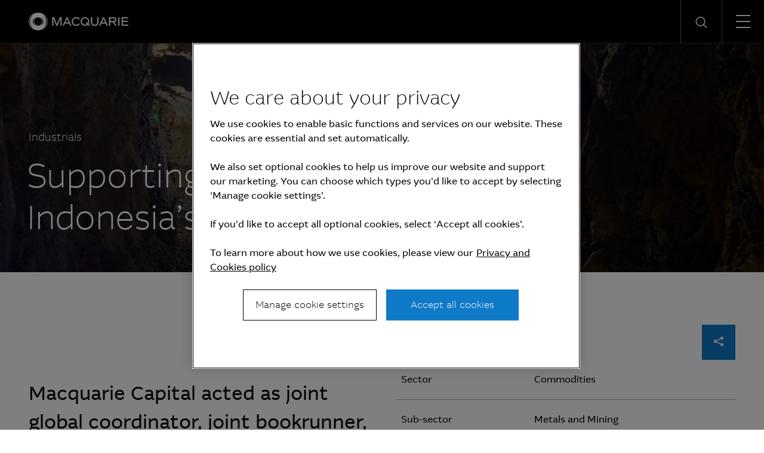

--- FILE ---
content_type: text/html; charset=UTF-8
request_url: https://www.macquarie.com/au/en/insights/supporting-the-growth-of-indonesias-ev-value-chain.html
body_size: 13319
content:

<!DOCTYPE HTML>
<html lang="en">
    <head>
    <meta charset="UTF-8"/>
    <title>Supporting Indonesia’s role in the global EV value chain | Macquarie Group</title>
    <meta name="keywords" content="Commodities,Article,Case study,Asia,MACCAP"/>
    <meta name="description" content="Macquarie Capital acted as joint global coordinator, joint bookrunner, domestic underwriter, and international selling agent on PT Merdeka Battery Materials Tbk&#39;s IDR9,182 billion (~US$616 million) initial public offering on the Indonesian Stock Exchange."/>
    <meta name="template" content="macq-case-study"/>
    <meta name="viewport" content="width=device-width, initial-scale=1"/>
    <meta name="google-site-verification" content="MLXwaMq143Um2RPVU165YgmQ-09-KZOCi7n9n6FuNZs"/>
    
<meta property="og:title" content="Supporting Indonesia’s role in the global EV value chain | Macquarie Group"/>
<meta property="og:description" content="Macquarie Capital acted as joint global coordinator, joint bookrunner, domestic underwriter, and international selling agent on PT Merdeka Battery Materials Tbk&#39;s IDR9,182 billion (~US$616 million) initial public offering on the Indonesian Stock Exchange."/>
<meta property="og:url" content="https://www.macquarie.com/au/en/insights/supporting-the-growth-of-indonesias-ev-value-chain.html"/>
<meta property="og:image" content="https://www.macquarie.com/au/en/insights/supporting-the-growth-of-indonesias-ev-value-chain.thumb.800.480.png?ck=1695556682"/>
<meta property="og:type" content="website"/>
<meta property="og:site_name" content="Macquarie"/>

<meta names="twitter:card" content="summary_large_image"/>

    <!-- Structured Data  -->
    

    
        <script defer="defer" type="text/javascript" src="/.rum/@adobe/helix-rum-js@%5E2/dist/rum-standalone.js"></script>
<script type="application/ld+json">
            {"@context":"http://schema.org/","@type":"article","headline":"Supporting the growth of Indonesia’s EV value chain","datePublished":"22 May 2023","author":"Macquarie Group","image":"https://www.macquarie.com/assets/macq/impact/case-studies/supporting-the-growth-of-indonesia%E2%80%99s-ev-value-chain-/hero_merdeka-battery-materials-case-study-1920x1280.jpg","publisher":{"@type":"organization","name":"Macquarie Group","logo":{"@type":"ImageObject","url":"https://www.macquarie.com/assets/macq/site-wide-assets/common-icons/macquarie-logo.svg"}}}
        </script>
    


    <meta name="viewport" content="width=device-width, initial-scale=1, shrink-to-fit=no"/>



    

    
    
    <link rel="canonical" href="https://www.macquarie.com/au/en/insights/supporting-the-growth-of-indonesias-ev-value-chain.html"/>

    <link rel="alternate" href="https://www.macquarie.com/is/en/insights/supporting-the-growth-of-indonesias-ev-value-chain.html" hreflang="en-is"/>
<link rel="alternate" href="https://www.macquarie.com/se/en/insights/supporting-the-growth-of-indonesias-ev-value-chain.html" hreflang="en-se"/>
<link rel="alternate" href="https://www.macquarie.com/no/en/insights/supporting-the-growth-of-indonesias-ev-value-chain.html" hreflang="en-no"/>
<link rel="alternate" href="https://www.macquarie.com/fi/en/insights/supporting-the-growth-of-indonesias-ev-value-chain.html" hreflang="en-fi"/>
<link rel="alternate" href="https://www.macquarie.com/au/en/insights/supporting-the-growth-of-indonesias-ev-value-chain.html" hreflang="en-au"/>
<link rel="alternate" href="https://www.macquarie.com/at/en/insights/supporting-the-growth-of-indonesias-ev-value-chain.html" hreflang="en-at"/>
<link rel="alternate" href="https://www.macquarie.com/be/en/insights/supporting-the-growth-of-indonesias-ev-value-chain.html" hreflang="en-be"/>
<link rel="alternate" href="https://www.macquarie.com/br/en/insights/supporting-the-growth-of-indonesias-ev-value-chain.html" hreflang="en-br"/>
<link rel="alternate" href="https://www.macquarie.com/cl/en/insights/supporting-the-growth-of-indonesias-ev-value-chain.html" hreflang="en-cl"/>
<link rel="alternate" href="https://www.macquarie.com/cn/en/insights/supporting-the-growth-of-indonesias-ev-value-chain.html" hreflang="en-cn"/>
<link rel="alternate" href="https://www.macquarie.com/cn/zh-cn/insights/supporting-the-growth-of-indonesias-ev-value-chain.html" hreflang="zh-Hans-cn"/>
<link rel="alternate" href="https://www.macquarie.com/cz/en/insights/supporting-the-growth-of-indonesias-ev-value-chain.html" hreflang="en-cz"/>
<link rel="alternate" href="https://www.macquarie.com/dk/en/insights/supporting-the-growth-of-indonesias-ev-value-chain.html" hreflang="en-dk"/>
<link rel="alternate" href="https://www.macquarie.com/fr/en/insights/supporting-the-growth-of-indonesias-ev-value-chain.html" hreflang="en-fr"/>
<link rel="alternate" href="https://www.macquarie.com/de/en/insights/supporting-the-growth-of-indonesias-ev-value-chain.html" hreflang="en-de"/>
<link rel="alternate" href="https://www.macquarie.com/hk/en/insights/supporting-the-growth-of-indonesias-ev-value-chain.html" hreflang="en-hk"/>
<link rel="alternate" href="https://www.macquarie.com/in/en/insights/supporting-the-growth-of-indonesias-ev-value-chain.html" hreflang="en-in"/>
<link rel="alternate" href="https://www.macquarie.com/id/en/insights/supporting-the-growth-of-indonesias-ev-value-chain.html" hreflang="en-id"/>
<link rel="alternate" href="https://www.macquarie.com/ie/en/insights/supporting-the-growth-of-indonesias-ev-value-chain.html" hreflang="en-ie"/>
<link rel="alternate" href="https://www.macquarie.com/it/en/insights/supporting-the-growth-of-indonesias-ev-value-chain.html" hreflang="en-it"/>
<link rel="alternate" href="https://www.macquarie.com/jp/en/insights/supporting-the-growth-of-indonesias-ev-value-chain.html" hreflang="en-jp"/>
<link rel="alternate" href="https://www.macquarie.com/lu/en/insights/supporting-the-growth-of-indonesias-ev-value-chain.html" hreflang="en-lu"/>
<link rel="alternate" href="https://www.macquarie.com/my/en/insights/supporting-the-growth-of-indonesias-ev-value-chain.html" hreflang="en-my"/>
<link rel="alternate" href="https://www.macquarie.com/mx/en/insights/supporting-the-growth-of-indonesias-ev-value-chain.html" hreflang="en-mx"/>
<link rel="alternate" href="https://www.macquarie.com/nl/en/insights/supporting-the-growth-of-indonesias-ev-value-chain.html" hreflang="en-nl"/>
<link rel="alternate" href="https://www.macquarie.com/nz/en/insights/supporting-the-growth-of-indonesias-ev-value-chain.html" hreflang="en-nz"/>
<link rel="alternate" href="https://www.macquarie.com/ph/en/insights/supporting-the-growth-of-indonesias-ev-value-chain.html" hreflang="en-ph"/>
<link rel="alternate" href="https://www.macquarie.com/pl/en/insights/supporting-the-growth-of-indonesias-ev-value-chain.html" hreflang="en-pl"/>
<link rel="alternate" href="https://www.macquarie.com/sg/en/insights/supporting-the-growth-of-indonesias-ev-value-chain.html" hreflang="en-sg"/>
<link rel="alternate" href="https://www.macquarie.com/za/en/insights/supporting-the-growth-of-indonesias-ev-value-chain.html" hreflang="en-za"/>
<link rel="alternate" href="https://www.macquarie.com/kr/en/insights/supporting-the-growth-of-indonesias-ev-value-chain.html" hreflang="en-kr"/>
<link rel="alternate" href="https://www.macquarie.com/es/en/insights/supporting-the-growth-of-indonesias-ev-value-chain.html" hreflang="en-es"/>
<link rel="alternate" href="https://www.macquarie.com/ch/en/insights/supporting-the-growth-of-indonesias-ev-value-chain.html" hreflang="en-ch"/>
<link rel="alternate" href="https://www.macquarie.com/tw/en/insights/supporting-the-growth-of-indonesias-ev-value-chain.html" hreflang="en-tw"/>
<link rel="alternate" href="https://www.macquarie.com/th/en/insights/supporting-the-growth-of-indonesias-ev-value-chain.html" hreflang="en-th"/>
<link rel="alternate" href="https://www.macquarie.com/ae/en/insights/supporting-the-growth-of-indonesias-ev-value-chain.html" hreflang="en-ae"/>
<link rel="alternate" href="https://www.macquarie.com/uk/en/insights/supporting-the-growth-of-indonesias-ev-value-chain.html" hreflang="en-uk"/>
<link rel="alternate" href="https://www.macquarie.com/us/en/insights/supporting-the-growth-of-indonesias-ev-value-chain.html" hreflang="en-us"/>
<link rel="alternate" href="https://www.macquarie.com/li/en/insights/supporting-the-growth-of-indonesias-ev-value-chain.html" hreflang="en-li"/>
<link rel="alternate" href="https://www.macquarie.com/" hreflang="x-default"/>



    

        <!-- Google Tag Manager -->
        <script>
            dataLayer = [];
        </script>

        <script>(function(w,d,s,l,i){w[l]=w[l]||[];w[l].push({'gtm.start':
                new Date().getTime(),event:'gtm.js'});var f=d.getElementsByTagName(s)[0],
            j=d.createElement(s),dl=l!='dataLayer'?'&l='+l:'';j.async=true;j.src=
            'https://www.googletagmanager.com/gtm.js?id='+i+dl+"";f.parentNode.insertBefore(j,f);
        })(window,document,'script','dataLayer','GTM\u002DND5NW7V');</script>
        <!-- End Google Tag Manager -->
    






    
<link rel="stylesheet" href="/etc.clientlibs/mac-common/clientlibs/clientlib-dependencies.lc-f412ae0b903de72e70c2f59203491768-lc.min.css" type="text/css">




    
<link rel="stylesheet" href="/etc.clientlibs/mac-common/clientlibs/clientlib-site.lc-79c2b5b82d2c85f2809bbf58af8635b7-lc.min.css" type="text/css">




<link rel="shortcut icon" type="image/x-icon" href="/assets/macq/favicon.ico"/>


    
<link rel="stylesheet" href="/etc.clientlibs/macq/clientlibs/clientlib-site.lc-104a559765176a8154024c0b24c8239b-lc.min.css" type="text/css">




    
<link rel="stylesheet" href="/etc.clientlibs/mam-common/clientlibs/clientlib-site.lc-df34dc8d78e0a59dca272c7fed758fe1-lc.min.css" type="text/css">




    
<link rel="stylesheet" href="/etc.clientlibs/mam-common/clientlibs/clientlib-react.lc-8fd15583400b3d56b0faa2aad1a1996e-lc.min.css" type="text/css">










    
    
    

    

    
    
    

    
</head>
    <body class="page basicpage" id="page-cfb0a96129">
        
        
        
            




            



            

    <!-- Google Tag Manager (noscript) -->
    <noscript><iframe src="https://www.googletagmanager.com/ns.html?id=GTM\u002DND5NW7V" height="0" width="0" style="display:none;visibility:hidden"></iframe></noscript>
    <!-- End Google Tag Manager (noscript) -->


<div class="header-parsys iparsys parsys">




    
        
        
        <div class="newpar new section">

</div>

    
        
        
        <div class="par iparys_inherited">

    
    
    
    
        
        
        <div class="mac-navigation navigation"><div data-component="navigation-v2">
    <div class="navigation-v2__wrapper my-width-full bg--black">
        <div class="responsivegrid">
            <div class="header container">
                <a id="skip-links" tabindex="-1"></a>
                <a class="header__logo-link" href="/au/en.html">
                    <span class="header__logo-wrapper">
                        <img class="header__logo" src="/assets/macq/site-wide-assets/common-icons/macquarie-logo.svg" alt="Macquarie Group Limited"/>
                    </span>
                </a>

                <nav class="nav-container" itemtype="http://schema.org/SiteNavigationElement">
                    <ul aria-label="functions" id="nav-menu" role="menubar" class="menu__item ">
                        
                            
                                <li aria-haspopup="true" role="menuitem" class="menu__item ">
                                    
                                        <span class="menu__item-heading">Insights</span>
                                    
                                    
                                    <div class="submenu-container animated">
                                        <div class="responsivegrid">

                                            <ul class="submenu submenu--with-description" role="menu">
                                                <li class="submenu__group">
                                                    <p class="submenu__heading">Insights</p>
                                                    <p class="submenu__description">As a global specialist in sectors ranging from renewables and infrastructure to technology, resources, commodities and energy, Macquarie has deep expertise and capabilities in these areas.</p>
                                                    <a href="/au/en/insights.html" tabindex="0" class="submenu__link"><span class="icon-arrow-right submenu__arrow-right"></span>Explore our insights</a>
                                                </li>
                                                
                                                    
                                                        <li class="submenu__group">
                                                            
                                                                <p class="submenu__group-heading">Topics</p>
                                                            
                                                            <ul class="submenu__list">
                                                                

                                                                    <li class="submenu__item" role="menuitem">
                                                                        
                                                                            <a href="/au/en/insights/climate-change.html" class="submenu__link">Climate change</a>
                                                                        
                                                                        
                                                                    </li>
                                                                

                                                                    <li class="submenu__item" role="menuitem">
                                                                        
                                                                            <a href="/au/en/insights/commodities.html" class="submenu__link">Commodities</a>
                                                                        
                                                                        
                                                                    </li>
                                                                

                                                                    <li class="submenu__item" role="menuitem">
                                                                        
                                                                            <a href="/au/en/insights/energy.html" class="submenu__link">Energy</a>
                                                                        
                                                                        
                                                                    </li>
                                                                

                                                                    <li class="submenu__item" role="menuitem">
                                                                        
                                                                            <a href="/au/en/insights/industrials.html" class="submenu__link">Industrials</a>
                                                                        
                                                                        
                                                                    </li>
                                                                

                                                                    <li class="submenu__item" role="menuitem">
                                                                        
                                                                            <a href="/au/en/insights/infrastructure.html" class="submenu__link">Infrastructure</a>
                                                                        
                                                                        
                                                                    </li>
                                                                

                                                                    <li class="submenu__item" role="menuitem">
                                                                        
                                                                            <a href="/au/en/insights/investing.html" class="submenu__link">Investing</a>
                                                                        
                                                                        
                                                                    </li>
                                                                

                                                                    <li class="submenu__item" role="menuitem">
                                                                        
                                                                            <a href="/au/en/insights/market-commentary.html" class="submenu__link">Market commentary</a>
                                                                        
                                                                        
                                                                    </li>
                                                                

                                                                    <li class="submenu__item" role="menuitem">
                                                                        
                                                                            <a href="/au/en/insights/technology-and-services.html" class="submenu__link">Technology and services</a>
                                                                        
                                                                        
                                                                    </li>
                                                                
                                                            </ul>
                                                        </li>
                                                    
                                                
                                                    
                                                        <li class="submenu__group">
                                                            
                                                                <p class="submenu__group-heading">Spotlight topic</p>
                                                            
                                                            <ul class="submenu__list">
                                                                

                                                                    <li class="submenu__item" role="menuitem">
                                                                        
                                                                            <a href="/au/en/insights/sovereign-resilience.html" class="submenu__link">Sovereign resilience</a>
                                                                        
                                                                        
                                                                    </li>
                                                                

                                                                    <li class="submenu__item" role="menuitem">
                                                                        
                                                                            <a href="/au/en/insights/investing-across-the-digital-ecosystem.html" class="submenu__link">Digital ecosystem</a>
                                                                        
                                                                        
                                                                    </li>
                                                                
                                                            </ul>
                                                        </li>
                                                    
                                                
                                            </ul>
                                        </div>
                                    </div>
                                </li>
                            
                            
                        
                            
                                <li aria-haspopup="true" role="menuitem" class="menu__item ">
                                    
                                        <span class="menu__item-heading">About</span>
                                    
                                    
                                    <div class="submenu-container animated">
                                        <div class="responsivegrid">

                                            <ul class="submenu submenu--with-description" role="menu">
                                                <li class="submenu__group">
                                                    <p class="submenu__heading">About</p>
                                                    <p class="submenu__description">We are a global financial services organisation with Australian heritage, operating in 31 markets.</p>
                                                    <a href="/au/en/about.html" tabindex="0" class="submenu__link"><span class="icon-arrow-right submenu__arrow-right"></span>Learn about us</a>
                                                </li>
                                                
                                                    
                                                        <li class="submenu__group">
                                                            
                                                            <ul class="submenu__list">
                                                                

                                                                    <li class="submenu__item" role="menuitem">
                                                                        
                                                                            <a href="/au/en/about/news.html" class="submenu__link">News</a>
                                                                        
                                                                        
                                                                    </li>
                                                                

                                                                    <li class="submenu__item" role="menuitem">
                                                                        
                                                                            <a href="/au/en/about/company.html" class="submenu__link">Company</a>
                                                                        
                                                                        
                                                                    </li>
                                                                

                                                                    <li class="submenu__item" role="menuitem">
                                                                        
                                                                            <a href="/au/en/about/community.html" class="submenu__link">Community</a>
                                                                        
                                                                        
                                                                    </li>
                                                                

                                                                    <li class="submenu__item" role="menuitem">
                                                                        
                                                                            <a href="/au/en/about/company/sustainability.html" class="submenu__link">Sustainability</a>
                                                                        
                                                                        
                                                                    </li>
                                                                
                                                            </ul>
                                                        </li>
                                                    
                                                
                                                    
                                                        <li class="submenu__group">
                                                            
                                                            <ul class="submenu__list">
                                                                

                                                                    <li class="submenu__item" role="menuitem">
                                                                        
                                                                            <a href="/au/en/about/company/corporate-governance.html" class="submenu__link">Corporate Governance</a>
                                                                        
                                                                        
                                                                    </li>
                                                                

                                                                    <li class="submenu__item" role="menuitem">
                                                                        
                                                                            <a href="/au/en/about/company/board-of-directors.html" class="submenu__link">Board of Directors</a>
                                                                        
                                                                        
                                                                    </li>
                                                                

                                                                    <li class="submenu__item" role="menuitem">
                                                                        
                                                                            <a href="/au/en/about/company/executive-committee.html" class="submenu__link">Executive Committee</a>
                                                                        
                                                                        
                                                                    </li>
                                                                

                                                                    <li class="submenu__item" role="menuitem">
                                                                        
                                                                            <a href="/au/en/about/company/risk-management.html" class="submenu__link">Risk management</a>
                                                                        
                                                                        
                                                                    </li>
                                                                
                                                            </ul>
                                                        </li>
                                                    
                                                
                                                    
                                                        <li class="submenu__group">
                                                            
                                                            <ul class="submenu__list">
                                                                

                                                                    <li class="submenu__item" role="menuitem">
                                                                        
                                                                            <a href="/au/en/about/company/macquarie-asset-management.html" class="submenu__link">Macquarie Asset Management</a>
                                                                        
                                                                        
                                                                    </li>
                                                                

                                                                    <li class="submenu__item" role="menuitem">
                                                                        
                                                                            <a href="/au/en/about/company/banking-and-financial-services.html" class="submenu__link">Banking and Financial Services</a>
                                                                        
                                                                        
                                                                    </li>
                                                                

                                                                    <li class="submenu__item" role="menuitem">
                                                                        
                                                                            <a href="/au/en/about/company/commodities-and-global-markets.html" class="submenu__link">Commodities and Global Markets</a>
                                                                        
                                                                        
                                                                    </li>
                                                                

                                                                    <li class="submenu__item" role="menuitem">
                                                                        
                                                                            <a href="/au/en/about/company/macquarie-capital.html" class="submenu__link">Macquarie Capital</a>
                                                                        
                                                                        
                                                                    </li>
                                                                
                                                            </ul>
                                                        </li>
                                                    
                                                
                                            </ul>
                                        </div>
                                    </div>
                                </li>
                            
                            
                        
                            
                                <li aria-haspopup="true" role="menuitem" class="menu__item ">
                                    
                                        <span class="menu__item-heading">Investors</span>
                                    
                                    
                                    <div class="submenu-container animated">
                                        <div class="responsivegrid">

                                            <ul class="submenu submenu--with-description" role="menu">
                                                <li class="submenu__group">
                                                    <p class="submenu__heading">Investors</p>
                                                    <p class="submenu__description">We offer our investors a track record of unbroken profitability.</p>
                                                    <a href="/au/en/investors.html" tabindex="0" class="submenu__link"><span class="icon-arrow-right submenu__arrow-right"></span>Visit our investor centre</a>
                                                </li>
                                                
                                                    
                                                        <li class="submenu__group">
                                                            
                                                            <ul class="submenu__list">
                                                                

                                                                    <li class="submenu__item" role="menuitem">
                                                                        
                                                                            <a href="/au/en/investors/results.html" class="submenu__link">Results and presentations</a>
                                                                        
                                                                        
                                                                    </li>
                                                                

                                                                    <li class="submenu__item" role="menuitem">
                                                                        
                                                                            <a href="/au/en/investors/dividends.html" class="submenu__link">Dividends</a>
                                                                        
                                                                        
                                                                    </li>
                                                                

                                                                    <li class="submenu__item" role="menuitem">
                                                                        
                                                                            <a href="/au/en/investors/debt-investors.html" class="submenu__link">Debt investors</a>
                                                                        
                                                                        
                                                                    </li>
                                                                

                                                                    <li class="submenu__item" role="menuitem">
                                                                        
                                                                            <a href="/au/en/investors/reports.html" class="submenu__link">Reports</a>
                                                                        
                                                                        
                                                                    </li>
                                                                
                                                            </ul>
                                                        </li>
                                                    
                                                
                                                    
                                                        <li class="submenu__group">
                                                            
                                                            <ul class="submenu__list">
                                                                

                                                                    <li class="submenu__item" role="menuitem">
                                                                        
                                                                            <a href="/au/en/investors/other-securities.html" class="submenu__link">Other securities</a>
                                                                        
                                                                        
                                                                    </li>
                                                                

                                                                    <li class="submenu__item" role="menuitem">
                                                                        
                                                                            <a href="/au/en/investors/regulatory-disclosures.html" class="submenu__link">Regulatory disclosures</a>
                                                                        
                                                                        
                                                                    </li>
                                                                
                                                            </ul>
                                                        </li>
                                                    
                                                
                                            </ul>
                                        </div>
                                    </div>
                                </li>
                            
                            
                        
                            
                                <li aria-haspopup="true" role="menuitem" class="menu__item ">
                                    
                                        <span class="menu__item-heading">Careers</span>
                                    
                                    
                                    <div class="submenu-container animated">
                                        <div class="responsivegrid">

                                            <ul class="submenu submenu--with-description" role="menu">
                                                <li class="submenu__group">
                                                    <p class="submenu__heading">Careers</p>
                                                    <p class="submenu__description">We believe in a workplace where every person is valued for their uniqueness and where different views and ideas are embraced.</p>
                                                    <a href="/au/en/careers.html" tabindex="0" class="submenu__link"><span class="icon-arrow-right submenu__arrow-right"></span>Explore careers</a>
                                                </li>
                                                
                                                    
                                                        <li class="submenu__group">
                                                            
                                                                <p class="submenu__group-heading">Life at Macquarie</p>
                                                            
                                                            <ul class="submenu__list">
                                                                

                                                                    <li class="submenu__item" role="menuitem">
                                                                        
                                                                            <a href="/au/en/careers/why-macquarie.html" class="submenu__link">Why Macquarie</a>
                                                                        
                                                                        
                                                                    </li>
                                                                

                                                                    <li class="submenu__item" role="menuitem">
                                                                        
                                                                            <a href="/au/en/careers/operating-and-central-service-groups.html" class="submenu__link">Operating and central service groups</a>
                                                                        
                                                                        
                                                                    </li>
                                                                

                                                                    <li class="submenu__item" role="menuitem">
                                                                        
                                                                            <a href="/au/en/careers/our-people.html#australia-and-new-zealand" class="submenu__link">Our people</a>
                                                                        
                                                                        
                                                                    </li>
                                                                

                                                                    <li class="submenu__item" role="menuitem">
                                                                        
                                                                            <a href="/au/en/careers/benefits.html" class="submenu__link">Benefits and wellbeing</a>
                                                                        
                                                                        
                                                                    </li>
                                                                

                                                                    <li class="submenu__item" role="menuitem">
                                                                        
                                                                            <a href="/au/en/careers/our-inclusive-workplace.html" class="submenu__link">Our inclusive workplace</a>
                                                                        
                                                                        
                                                                    </li>
                                                                
                                                            </ul>
                                                        </li>
                                                    
                                                
                                                    
                                                        <li class="submenu__group">
                                                            
                                                                <p class="submenu__group-heading">Programs</p>
                                                            
                                                            <ul class="submenu__list">
                                                                

                                                                    <li class="submenu__item" role="menuitem">
                                                                        
                                                                            <a href="/au/en/careers/graduates-and-interns.html" class="submenu__link">Graduates and Interns</a>
                                                                        
                                                                        
                                                                    </li>
                                                                
                                                            </ul>
                                                        </li>
                                                    
                                                
                                                    
                                                        <li class="submenu__group">
                                                            
                                                                <p class="submenu__group-heading">Apply</p>
                                                            
                                                            <ul class="submenu__list">
                                                                

                                                                    <li class="submenu__item" role="menuitem">
                                                                        
                                                                        
                                                                            <a href="https://recruitment.macquarie.com/careers" tabindex="-1" target="_blank" class="submenu__link">Search jobs<i class="icon-external-link icon--small"></i></a>
                                                                        
                                                                    </li>
                                                                

                                                                    <li class="submenu__item" role="menuitem">
                                                                        
                                                                        
                                                                            <a href="https://recruitment.macquarie.com/careers/Login" tabindex="-1" target="_blank" class="submenu__link">Applicant login<i class="icon-external-link icon--small"></i></a>
                                                                        
                                                                    </li>
                                                                

                                                                    <li class="submenu__item" role="menuitem">
                                                                        
                                                                            <a href="/au/en/careers/recruitment-process.html" class="submenu__link">Recruitment process</a>
                                                                        
                                                                        
                                                                    </li>
                                                                

                                                                    <li class="submenu__item" role="menuitem">
                                                                        
                                                                            <a href="/au/en/careers/faqs.html" class="submenu__link">FAQs</a>
                                                                        
                                                                        
                                                                    </li>
                                                                

                                                                    <li class="submenu__item" role="menuitem">
                                                                        
                                                                            <a href="/au/en/careers/contact-our-team.html" class="submenu__link">Contact our team</a>
                                                                        
                                                                        
                                                                    </li>
                                                                
                                                            </ul>
                                                        </li>
                                                    
                                                
                                            </ul>
                                        </div>
                                    </div>
                                </li>
                            
                            
                        

                        
   
      <li aria-haspopup="true" role="menuitem" class="menu__item menu__item--push-left">
          <span class="region-menu__title menu__item-heading">Region selector</span><span class="icon-globe region-menu__globe"></span><span id="region-menu__title">AU</span>
          <div class="submenu-container animated">
              <div class="responsivegrid">
                  <ul class="submenu region-submenu region-submenu--with-description" role="menu">
                      <li class="submenu__group">
                          <p class="submenu__heading">Regions</p>
                          <p class="submenu__description">Please select your region</p>
                      </li>
                      
                           
                              <li class="submenu__group region-submenu__group">
                                  Australia and New Zealand
                                  <ul class="submenu__list">
                                      
                                          <li class="submenu__item" role="menuitem">
                                            
                                            
                                                <a href="/au/en.html" class="submenu__link">Australia</a>
                                            
                                          </li>
                                      
                                          <li class="submenu__item" role="menuitem">
                                            
                                            
                                                <a href="/nz/en.html" class="submenu__link">New Zealand</a>
                                            
                                          </li>
                                      
                                  </ul>
                              </li>
                           
                      
                           
                              <li class="submenu__group region-submenu__group">
                                  Americas
                                  <ul class="submenu__list">
                                      
                                          <li class="submenu__item" role="menuitem">
                                            
                                            
                                                <a href="/br/en.html" class="submenu__link">Brazil</a>
                                            
                                          </li>
                                      
                                          <li class="submenu__item" role="menuitem">
                                            
                                            
                                                <a href="/cl/en.html" class="submenu__link">Chile</a>
                                            
                                          </li>
                                      
                                          <li class="submenu__item" role="menuitem">
                                            
                                            
                                                <a href="/mx/en.html" class="submenu__link">Mexico</a>
                                            
                                          </li>
                                      
                                          <li class="submenu__item" role="menuitem">
                                            
                                            
                                                <a href="/us/en.html" class="submenu__link">United States</a>
                                            
                                          </li>
                                      
                                  </ul>
                              </li>
                           
                      
                           
                              <li class="submenu__group region-submenu__group">
                                  Asia
                                  <ul class="submenu__list">
                                      
                                          <li class="submenu__item" role="menuitem">
                                            
                                            
                                                <a href="/cn/en.html" class="submenu__link">China</a>
                                            
                                          </li>
                                      
                                          <li class="submenu__item" role="menuitem">
                                            
                                            
                                                <a href="/cn/zh-cn.html" class="submenu__link">China (中文)</a>
                                            
                                          </li>
                                      
                                          <li class="submenu__item" role="menuitem">
                                            
                                            
                                                <a href="/hk/en.html" class="submenu__link">Hong Kong SAR</a>
                                            
                                          </li>
                                      
                                          <li class="submenu__item" role="menuitem">
                                            
                                            
                                                <a href="/in/en.html" class="submenu__link">India</a>
                                            
                                          </li>
                                      
                                          <li class="submenu__item" role="menuitem">
                                            
                                            
                                                <a href="/id/en.html" class="submenu__link">Indonesia</a>
                                            
                                          </li>
                                      
                                          <li class="submenu__item" role="menuitem">
                                            
                                            
                                                <a href="/jp/en.html" class="submenu__link">Japan</a>
                                            
                                          </li>
                                      
                                          <li class="submenu__item" role="menuitem">
                                            
                                            
                                                <a href="/jp/ja.html" class="submenu__link">Japan (日本語)</a>
                                            
                                          </li>
                                      
                                          <li class="submenu__item" role="menuitem">
                                            
                                            
                                                <a href="/my/en.html" class="submenu__link">Malaysia</a>
                                            
                                          </li>
                                      
                                          <li class="submenu__item" role="menuitem">
                                            
                                            
                                                <a href="/ph/en.html" class="submenu__link">Philippines</a>
                                            
                                          </li>
                                      
                                          <li class="submenu__item" role="menuitem">
                                            
                                            
                                                <a href="/sg/en.html" class="submenu__link">Singapore</a>
                                            
                                          </li>
                                      
                                          <li class="submenu__item" role="menuitem">
                                            
                                            
                                                <a href="/kr/en.html" class="submenu__link">South Korea</a>
                                            
                                          </li>
                                      
                                          <li class="submenu__item" role="menuitem">
                                            
                                            
                                                <a href="/kr/ko.html" class="submenu__link">South Korea (한국어)</a>
                                            
                                          </li>
                                      
                                          <li class="submenu__item" role="menuitem">
                                            
                                            
                                                <a href="/tw/en.html" class="submenu__link">Taiwan</a>
                                            
                                          </li>
                                      
                                          <li class="submenu__item" role="menuitem">
                                            
                                            
                                                <a href="/tw/zh-tw.html" class="submenu__link">Taiwan (中文)</a>
                                            
                                          </li>
                                      
                                          <li class="submenu__item" role="menuitem">
                                            
                                            
                                                <a href="/th/en.html" class="submenu__link">Thailand</a>
                                            
                                          </li>
                                      
                                  </ul>
                              </li>
                           
                      
                           
                              <li class="submenu__group region-submenu__group">
                                  Europe, Middle East and Africa
                                  <ul class="submenu__list">
                                      
                                          <li class="submenu__item" role="menuitem">
                                            
                                            
                                                <a href="/at/en.html" class="submenu__link">Austria</a>
                                            
                                          </li>
                                      
                                          <li class="submenu__item" role="menuitem">
                                            
                                            
                                                <a href="/be/en.html" class="submenu__link">Belgium</a>
                                            
                                          </li>
                                      
                                          <li class="submenu__item" role="menuitem">
                                            
                                            
                                                <a href="/cz/en.html" class="submenu__link">Czech Republic</a>
                                            
                                          </li>
                                      
                                          <li class="submenu__item" role="menuitem">
                                            
                                            
                                                <a href="/dk/en.html" class="submenu__link">Denmark</a>
                                            
                                          </li>
                                      
                                          <li class="submenu__item" role="menuitem">
                                            
                                            
                                                <a href="/fi/en.html" class="submenu__link">Finland</a>
                                            
                                          </li>
                                      
                                          <li class="submenu__item" role="menuitem">
                                            
                                            
                                                <a href="/fr/en.html" class="submenu__link">France</a>
                                            
                                          </li>
                                      
                                          <li class="submenu__item" role="menuitem">
                                            
                                            
                                                <a href="/de/en.html" class="submenu__link">Germany</a>
                                            
                                          </li>
                                      
                                          <li class="submenu__item" role="menuitem">
                                            
                                            
                                                <a href="/is/en.html" class="submenu__link">Iceland</a>
                                            
                                          </li>
                                      
                                          <li class="submenu__item" role="menuitem">
                                            
                                            
                                                <a href="/ie/en.html" class="submenu__link">Ireland</a>
                                            
                                          </li>
                                      
                                          <li class="submenu__item" role="menuitem">
                                            
                                            
                                                <a href="/it/en.html" class="submenu__link">Italy</a>
                                            
                                          </li>
                                      
                                          <li class="submenu__item" role="menuitem">
                                            
                                            
                                                <a href="/li/en.html" class="submenu__link">Liechtenstein</a>
                                            
                                          </li>
                                      
                                          <li class="submenu__item" role="menuitem">
                                            
                                            
                                                <a href="/lu/en.html" class="submenu__link">Luxembourg</a>
                                            
                                          </li>
                                      
                                          <li class="submenu__item" role="menuitem">
                                            
                                            
                                                <a href="/nl/en.html" class="submenu__link">Netherlands</a>
                                            
                                          </li>
                                      
                                          <li class="submenu__item" role="menuitem">
                                            
                                            
                                                <a href="/no/en.html" class="submenu__link">Norway</a>
                                            
                                          </li>
                                      
                                          <li class="submenu__item" role="menuitem">
                                            
                                            
                                                <a href="/pl/en.html" class="submenu__link">Poland</a>
                                            
                                          </li>
                                      
                                          <li class="submenu__item" role="menuitem">
                                            
                                            
                                                <a href="/za/en.html" class="submenu__link">South Africa</a>
                                            
                                          </li>
                                      
                                          <li class="submenu__item" role="menuitem">
                                            
                                            
                                                <a href="/es/en.html" class="submenu__link">Spain</a>
                                            
                                          </li>
                                      
                                          <li class="submenu__item" role="menuitem">
                                            
                                            
                                                <a href="/se/en.html" class="submenu__link">Sweden</a>
                                            
                                          </li>
                                      
                                          <li class="submenu__item" role="menuitem">
                                            
                                            
                                                <a href="/ch/en.html" class="submenu__link">Switzerland</a>
                                            
                                          </li>
                                      
                                          <li class="submenu__item" role="menuitem">
                                            
                                            
                                                <a href="/ae/en.html" class="submenu__link">United Arab Emirates</a>
                                            
                                          </li>
                                      
                                          <li class="submenu__item" role="menuitem">
                                            
                                            
                                                <a href="/uk/en.html" class="submenu__link">United Kingdom</a>
                                            
                                          </li>
                                      
                                  </ul>
                              </li>
                           
                      
                  </ul>
              </div>
          </div>
      </li>
   


    



                        
   
      <li aria-haspopup="true" role="menuitem" class="menu__item">
          <span class="icon-login-icon login-submenu__login"></span><span id="login-submenu__title" class="menu__item-heading">Login</span>
          <div class="submenu-container animated">
              <div class="responsivegrid">
                  <ul class="submenu login-submenu" role="menu">
                      <li class="submenu__group">
                          <p class="submenu__heading">Login</p>
                      </li>
                      
                           
                              <li class="submenu__group login-submenu__group">
                                  <p class="submenu__group-heading login-submenu__group-heading">Corporate and institutional</p>
                                  <p class="login-submenu__group-description p2"></p>
                                  <ul class="submenu__list">
                                      
                                          <li class="submenu__item" role="menuitem">
                                              <a href="https://sg.aurora.macquarie.com/" target="_blank" class="submenu__link">Macquarie Aurora<i class="icon-external-link icon--small"></i></a>
                                          </li>
                                      
                                          <li class="submenu__item" role="menuitem">
                                              <a href="https://www.macquarieconnections.com" target="_blank" class="submenu__link">Macquarie Connections<i class="icon-external-link icon--small"></i></a>
                                          </li>
                                      
                                          <li class="submenu__item" role="menuitem">
                                              <a href="https://login4.fisglobal.com/idp/MacquarieUK/?ClientID=sprint" target="_blank" class="submenu__link">Macquarie Sprint<i class="icon-external-link icon--small"></i></a>
                                          </li>
                                      
                                          <li class="submenu__item" role="menuitem">
                                              <a href="https://www.macquarieinsights.com/#/login" target="_blank" class="submenu__link">Research<i class="icon-external-link icon--small"></i></a>
                                          </li>
                                      
                                  </ul>
                              </li>
                           
                      
                           
                              <li class="submenu__group login-submenu__group">
                                  <p class="submenu__group-heading login-submenu__group-heading">Macquarie Bank</p>
                                  <p class="login-submenu__group-description p2">Follow the links to find the logins you’re looking for:</p>
                                  <ul class="submenu__list">
                                      
                                          <li class="submenu__item" role="menuitem">
                                              <a href="https://www.macquarie.com.au?utm_source=group&utm_medium=website&utm_campaign=home&utm_content=login_home#login" target="_blank" class="submenu__link">Personal and business customers<i class="icon-external-link icon--small"></i></a>
                                          </li>
                                      
                                          <li class="submenu__item" role="menuitem">
                                              <a href="https://www.macquarie.com.au/advisers.html?utm_source=group&utm_medium=website&utm_campaign=home&utm_content=login_advisers#login" target="_blank" class="submenu__link">Advisers<i class="icon-external-link icon--small"></i></a>
                                          </li>
                                      
                                          <li class="submenu__item" role="menuitem">
                                              <a href="https://www.macquarie.com.au/brokers.html?utm_source=group&utm_medium=website&utm_campaign=home&utm_content=login_brokers#login" target="_blank" class="submenu__link">Brokers<i class="icon-external-link icon--small"></i></a>
                                          </li>
                                      
                                  </ul>
                              </li>
                           
                      
                           
                              <li class="submenu__group login-submenu__group">
                                  <p class="submenu__group-heading login-submenu__group-heading">Macquarie Asset Management</p>
                                  <p class="login-submenu__group-description p2"></p>
                                  <ul class="submenu__list">
                                      
                                          <li class="submenu__item" role="menuitem">
                                              <a href="https://macquarie.apexgroupportal.com/" target="_blank" class="submenu__link">Managed Funds Portal<i class="icon-external-link icon--small"></i></a>
                                          </li>
                                      
                                  </ul>
                              </li>
                           
                      
                  </ul>
              </div>
          </div>
      </li>
   


    


                    </ul>

                    <div aria-haspopup="true" class="search__container">
                      
    <div class="search__icon-container" tabindex="0">
        <span class="search__icon-label">Search</span>
        <span aria-controls="search-panel" class="icon-search search__icon-search search__icon-search--nav"></span>
        <span class="icon-close search__icon-close"></span>
    </div>
    <div id="search-panel" class="search__overlay" data-results-page="/au/en/search">
        <div class="responsivegrid">
            <div class="search__fields">
                <input type="text" name="searchText" id="searchText" class="search__input" placeholder="I am looking for..." autocomplete="off" aria-label="I am looking for..."/>
                <button type="button" class="icon-search search__icon-search search__icon-search--overlay" id="searchButton" aria-label="Search"></button>
            </div>
            
                <div class="search__results" data-mobile-max-results="10" data-desktop-max-results=" 10" data-search-collection="macq:search/au-search-shared" data-site-specific="false">
                </div>
            
        </div>
    </div>


    

                    </div>

                    <button aria-controls="nav-menu" aria-expanded="false" class="toggle" id="menubarToggle">
                        <span>Menu</span>
                        <span></span>
                        <span></span>
                    </button>

                </nav>
                
    

            </div>
        </div>
    </div>
</div>
<div class="responsive-height"></div>
</div>

    

</div>

    

</div>
<div class="alert alert-banner text"><div class="cmp-alert-banner" data-component="cmp-alert-banner">

  
    
    
<script src="/etc.clientlibs/mac-common/clientlibs/clientlib-vendor.lc-df92a54c46a9ff07ed70ccfd07df59f6-lc.min.js"></script>



  

  
    
<script src="/etc.clientlibs/mac-common/clientlibs/clientlib-react.lc-4c02fdaf8b70ca44ba53787a4f831022-lc.min.js"></script>




  <div data-react-component="AlertBanner"></div>
</div>

    
</div>
<div class="root parsys">




    
    
    <div class="general-hero">
    <div class="cmp-general-hero
                cmp-general-hero--image
                cmp-general-hero--short
                cmp-general-hero--light
                cmp-general-hero__text--light">
        <div class="cmp-general-hero__container">
            
                <div class="cmp-general-hero__image cmp-general-hero__image--gradient">
<div data-cmp-is="image" data-cmp-lazythreshold="0" data-cmp-src="/au/en/insights/supporting-the-growth-of-indonesias-ev-value-chain/_jcr_content/root/general_hero_copy/desktop-image.coreimg{.width}.jpeg/1695556681952/hero-merdeka-battery-materials-case-study-1920x1280.jpeg" data-asset="/assets/macq/impact/case-studies/supporting-the-growth-of-indonesia?s-ev-value-chain-/hero_merdeka-battery-materials-case-study-1920x1280.jpg" data-asset-id="cf108ca1-ad03-4cbb-a7ea-c4f709a240d1" id="cropable-image-7c0be71519" class="cmp-image" itemscope itemtype="http://schema.org/ImageObject">
    
        
            
            <img src="/au/en/insights/supporting-the-growth-of-indonesias-ev-value-chain/_jcr_content/root/general_hero_copy/desktop-image.coreimg.jpeg/1695556681952/hero-merdeka-battery-materials-case-study-1920x1280.jpeg" class="cmp-image__image" itemprop="contentUrl" data-cmp-hook-image="image" alt/>
            
        
    
    
    
</div>

    

</div>
                <div class="cmp-general-hero__image-mobile cmp-general-hero__image--gradient">
<div data-cmp-is="image" data-cmp-lazythreshold="0" data-cmp-src="/au/en/insights/supporting-the-growth-of-indonesias-ev-value-chain/_jcr_content/root/general_hero_copy/mobile-image.coreimg{.width}.jpeg/1695556681956/hero-merdeka-battery-materials-case-study.jpeg" data-asset="/assets/macq/impact/case-studies/supporting-the-growth-of-indonesia?s-ev-value-chain-/hero-merdeka-battery-materials-case-study.jpg" data-asset-id="fa94e58b-162a-4ce6-92fc-9e27a623b846" id="cropable-image-6324d0c384" class="cmp-image" itemscope itemtype="http://schema.org/ImageObject">
    
        
            
            <img src="/au/en/insights/supporting-the-growth-of-indonesias-ev-value-chain/_jcr_content/root/general_hero_copy/mobile-image.coreimg.jpeg/1695556681956/hero-merdeka-battery-materials-case-study.jpeg" class="cmp-image__image" itemprop="contentUrl" data-cmp-hook-image="image" alt/>
            
        
    
    
    
</div>

    

</div>
            
            <div class="cmp-general-hero__content-container">
              <div class="responsivegrid">
                <div class="cmp-general-hero__content">
                    <p class="cmp-general-hero__category p2">Industrials</p>
                    <h1 class="cmp-general-hero__heading">Supporting the growth of Indonesia’s EV value chain</h1>
                    
                </div>
              </div>
            </div>
        </div>
    </div>


    

</div>


    
    
    <div class="colour-block"><div class="my-width-full colour-block colour-block-white-white padding-top-64 padding-bottom-64 dark-text" data-component="true">
    <div class="responsivegrid layout-flex align-top">


<div class="aem-Grid aem-Grid--12 aem-Grid--small--12 aem-Grid--default--12 aem-Grid--medium--12 ">
    
    <div class="social-share aem-GridColumn aem-GridColumn--default--12"><div class="responsivegrid" data-component="social-share-macq">
  <div class="cmp-social-share   ">
    <button class="cmp-social-share__share" aria-label="Share">
      <span class="cmp-social-share__share-icon icon-share"></span>
      <span class="cmp-social-share__close-icon icon-close"></span>
    </button>
    <div class="cmp-social-share__list-container">
      <ul class="cmp-social-share__list" aria-label="List of links to social share">
          
              <li class="cmp-social-share__list-item">
                 <a href="#" class="cmp-social-share__list-item-link js-mail-link" aria-label="Link to email current page">
                     <span class="icon-mail cmp-social-share__list-item-icon"></span>
                 </a>
              </li>
          
          
              <li class="cmp-social-share__list-item">
                 <a href="#" class="cmp-social-share__list-item-link js-copy-link" aria-label="Link to copy page URL">
                    <div class="cmp-social-share__copy-tooltip js-copy-tooltip">
                      <span class="cmp-social-share__copy-tooltip-content">Link copied to clipboard</span>
                    </div>
                    <span class="icon-copy-link cmp-social-share__list-item-icon"></span>
                 </a>
              </li>
          
          
              <li class="cmp-social-share__list-item">
                 <a href="#" class="cmp-social-share__list-item-link js-facebook-link" aria-label="Link to share page on Facebook">
                     <span class="icon-facebook cmp-social-share__list-item-icon"></span>
                 </a>
              </li>
          
          
              <li class="cmp-social-share__list-item">
                  <a href="#" class="cmp-social-share__list-item-link js-twitter-link" aria-label="Link to share page on Twitter" data-twitter-handle="macquarie">
                      <span class="icon-twitter cmp-social-share__list-item-icon"></span>
                  </a>
              </li>
          
          
              <li class="cmp-social-share__list-item">
                  <a href="#" class="cmp-social-share__list-item-link js-linked-in-link" aria-label="Link to share page on LinkedIn">
                      <span class="icon-linkedin-logo cmp-social-share__list-item-icon"></span>
                  </a>
              </li>
          
          <!-- Uncomment when wechat support is enabled -->
          <!-- <sly data-sly-test="true">
              <li class="cmp-social-share__list-item">
                  <a href="#" class="cmp-social-share__list-item-link" aria-label="Link to share page on WeChat">
                      <span class="icon-wechat cmp-social-share__list-item-icon"></span>
                  </a>
              </li>
          </sly> -->
      </ul>
    </div>
  </div>
  
    

</div>
</div>
<div class="text aem-GridColumn--offset--medium--0 aem-GridColumn--small--none aem-GridColumn--medium--none aem-GridColumn--default--none aem-GridColumn aem-GridColumn--small--12 aem-GridColumn--offset--small--0 aem-GridColumn--default--6 aem-GridColumn--offset--default--0 aem-GridColumn--medium--6"><div class="dark-text">
    
<div id="text-bf1ac77b59" class="cmp-text">
    <h3>Macquarie Capital acted as joint global coordinator, joint bookrunner, domestic underwriter, and international selling agent on Merdeka Battery Materials&#39;s IDR9,182 billion (~$US616 million) initial public offering on the Indonesian Stock Exchange.</h3>

</div>

    


</div>

    

</div>
<div class="table text aem-GridColumn--offset--medium--0 aem-GridColumn--small--none aem-GridColumn--medium--none aem-GridColumn--default--none aem-GridColumn aem-GridColumn--small--12 aem-GridColumn--offset--small--0 aem-GridColumn--default--6 aem-GridColumn--offset--default--0 aem-GridColumn--medium--6"><div>
  <div class="table-gesture-container">
    <span class="icon icon-swipe-gesture"></span>
    <span class="text">Swipe for more</span>
  </div>
  <div class="table-container
        dark-text
        
        
        ">
    
<div id="table-f4e0f88ed2" class="cmp-text">
    <table cellpadding="5" cellspacing="5" border="0" width="100%" height="80%"><tbody><tr><td>Sector</td><td>Commodities</td></tr><tr><td>Sub-sector</td><td>Metals and Mining</td></tr><tr><td>Location</td><td valign="middle" style="	text-align: left;
">Indonesia</td></tr></tbody></table>

</div>

    


  </div>
</div>

    

</div>

    
</div>
</div>

</div>
</div>


    
    
    <div class="text"><div class="dark-text">
    
<div id="text-a25615109a" class="cmp-text">
    <hr />


</div>

    


</div>

    

</div>


    
    
    <div class="responsivegrid">


<div class="aem-Grid aem-Grid--12 aem-Grid--small--12 aem-Grid--default--12 aem-Grid--xsmall--12 aem-Grid--medium--12 ">
    
    <div class="text aem-GridColumn--small--none aem-GridColumn--default--none aem-GridColumn aem-GridColumn--offset--small--0 aem-GridColumn--default--3 aem-GridColumn--offset--default--0 aem-GridColumn--small--3"><div class="dark-text">
    
<div id="text-33417e7dcc" class="cmp-text">
    <h3><span class="p1">Opportunity</span></h3>

</div>

    


</div>

    

</div>
<div class="text aem-GridColumn--small--none aem-GridColumn--medium--none aem-GridColumn--offset--xsmall--0 aem-GridColumn--default--none aem-GridColumn--xsmall--12 aem-GridColumn--offset--default--0 aem-GridColumn--small--9 aem-GridColumn--offset--medium--0 aem-GridColumn--xsmall--none aem-GridColumn aem-GridColumn--offset--small--0 aem-GridColumn--default--7 aem-GridColumn--medium--8"><div class="dark-text">
    
<div id="text-4fb4bf81b4" class="cmp-text">
    <h3>Indonesia, Southeast Asia&#39;s largest economy, has been ramping up its efforts to become a major player in the global electric vehicle (EV) supply chain by tapping its nickel reserves.<sup><a title="footnote-1" href="#footnote-1">1</a></sup></h3>
<p>Nickel is a raw material used in the manufacture of EV batteries and Indonesia has the largest proven reserves in the world.<sup><a title="footnote-2" href="#footnote-2">2</a></sup></p>
<p>Merdeka Battery Materials (PT Merdeka Battery Materials Tbk) (MBM) is a vertically integrated battery materials company in Indonesia with various strategic materials and EV battery value chain assets, including a globally significant nickel mine, profitable rotary kiln-electric furnace (RKEF) facilities and value additive downstream development projects.</p>
<p>Parent company Merdeka Group has committed to aligning its businesses with the relevant Greenhouse Gas (GHG) Nationally Determined Contributions (NDCs) of Indonesia, including a 29 per cent reduction in GHG emission intensity by 2030, and net zero emissions by 2050.<sup><a title="footnote-3" href="#footnote-3">3</a></sup></p>

</div>

    


</div>

    

</div>

    
</div>
</div>


    
    
    <div class="text"><div class="dark-text">
    
<div id="text-20c9a77d1f" class="cmp-text">
    <hr />


</div>

    


</div>

    

</div>


    
    
    <div class="colour-block"><div class="my-width-full colour-block  dark-text" data-component="true">
    <div class="responsivegrid">


<div class="aem-Grid aem-Grid--12 aem-Grid--small--12 aem-Grid--default--12 aem-Grid--xsmall--12 aem-Grid--medium--12 ">
    
    <div class="text aem-GridColumn--default--none aem-GridColumn aem-GridColumn--default--3 aem-GridColumn--offset--default--0"><div class="dark-text">
    
<div id="text-401cc4c5ac" class="cmp-text">
    <h3><span class="p1">Approach</span></h3>

</div>

    


</div>

    

</div>
<div class="text aem-GridColumn--small--none aem-GridColumn--medium--none aem-GridColumn--offset--xsmall--0 aem-GridColumn--default--none aem-GridColumn--xsmall--12 aem-GridColumn--offset--default--0 aem-GridColumn--small--9 aem-GridColumn--offset--medium--0 aem-GridColumn--xsmall--none aem-GridColumn aem-GridColumn--offset--small--0 aem-GridColumn--default--7 aem-GridColumn--medium--9"><div class="dark-text">
    
<div id="text-14f8246a56" class="cmp-text">
    <h3>Macquarie Capital acted as joint global coordinator, joint bookrunner, domestic underwriter, and international selling agent on MBM’s IPO.</h3>
<p>Macquarie brought its deep expertise within the critical minerals and energy sector to successfully position and market the company and its growth strategy, achieving a premium valuation.</p>
<p>We successfully executed an extensive investor marketing campaign with institutional investors across Asia, Europe, United States and Australia, enhancing market awareness and understanding of MBM’s equity story. </p>
<p>Given the global relevance of Indonesia in scaling critical mineral supply to support the transition to EVs, the transaction involved cross-border and cross-team collaboration within Macquarie Capital’s global team, bringing together our critical minerals and energy sector expertise in Singapore and Australia with our execution capabilities in Hong Kong and local sales distribution in Indonesia.  </p>

</div>

    


</div>

    

</div>

    
</div>
</div>

</div>
</div>


    
    
    <div class="colour-block"><div class="my-width-full colour-block colour-block-black-black padding-top-32 padding-bottom-32 light-text" data-component="true">
    <div class="responsivegrid">


<div class="aem-Grid aem-Grid--12 aem-Grid--small--12 aem-Grid--default--12 aem-Grid--xsmall--12 aem-Grid--medium--12 ">
    
    <div class="text aem-GridColumn--default--none aem-GridColumn aem-GridColumn--default--3 aem-GridColumn--offset--default--0"><div class="light-text">
    
<div id="text-feffd897d3" class="cmp-text">
    <p>Outcome</p>

</div>

    


</div>

    

</div>
<div class="text aem-GridColumn--offset--xsmall--0 aem-GridColumn--default--none aem-GridColumn--xsmall--12 aem-GridColumn--xsmall--none aem-GridColumn aem-GridColumn--default--8 aem-GridColumn--offset--default--0"><div class="light-text">
    
<div id="text-1903eb3e87" class="cmp-text">
    <h3>Merdeka Battery Materials successfully raised IDR9,182 billion (~$US616 million) in its initial public offering on the Indonesian Stock Exchange. </h3>
<p>The listing of a vertically integrated battery materials company of global significance, positions MBM to maximise the value of its portfolio of high-quality assets, providing access to new capital to pursue downstream expansion projects to support the global energy transition and maximise positive economic outcomes in Indonesia .     </p>
<p>Macquarie is part of the private sector finance institutions supporting the Just Energy Transition Platform (JETP) in Indonesia – an international partnership providing investment to accelerate the country’s energy transition in a way that drives sustainable development and economic growth.<sup><a title="footnote-4" href="#footnote-4">4</a></sup></p>

</div>

    


</div>

    

</div>
<div class="tile image aem-GridColumn--small--none aem-GridColumn--medium--none aem-GridColumn--offset--xsmall--0 aem-GridColumn--default--none aem-GridColumn--xsmall--12 aem-GridColumn--offset--default--0 aem-GridColumn--small--6 aem-GridColumn--offset--medium--0 aem-GridColumn--xsmall--none aem-GridColumn aem-GridColumn--offset--small--0 aem-GridColumn--default--4 aem-GridColumn--medium--6">

    
    
    
    
    
        <!-- Fact tile -->
        
    <div class="cmp-tile-fact
                cmp-tile-fact__text--large
                cmp-tile-fact__breakline
                cmp-tile-fact__image">
        
            <div class="image-container">
                <div>
<div data-cmp-is="image" data-cmp-lazythreshold="0" data-cmp-src="/au/en/insights/supporting-the-growth-of-indonesias-ev-value-chain/_jcr_content/root/colour_block_1411905/grid/tile.coreimg{.width}.png/1695556682317/abacus-beeds-icon-white.png" data-asset="/assets/macq/site-wide-assets/common-icons/02-trading-markets-commodities-research/abacus-beeds-icon-white.png" data-asset-id="1a094961-bf85-4955-ab52-9336e9872d30" id="cropable-image-75e41d08e0" class="cmp-image" itemscope itemtype="http://schema.org/ImageObject">
    
        
            
            <img src="/au/en/insights/supporting-the-growth-of-indonesias-ev-value-chain/_jcr_content/root/colour_block_1411905/grid/tile.coreimg.png/1695556682317/abacus-beeds-icon-white.png" class="cmp-image__image" itemprop="contentUrl" data-cmp-hook-image="image" alt/>
            
        
    
    
    
</div>

    

</div>
            </div>
        
        <div class="content-block">
            <div class="content-block__text">
                
                    <h2 class="cmp-tile-fact__heading">
                      <span class="cmp-tile-fact__heading-text">
                          ~$US616 million
                      </span>
                    </h2>
                
                <div class="cmp-tile-fact__description">
                  <div><div class="dark-text">
    
<div id="text-b98bca60ba" class="cmp-text">
    <p>Successfully raised on the Indonesian Stock Exchange</p>

</div>

    


</div>

    

</div>
                </div>
            </div>
            
        </div>
    </div>

    
    


    

</div>
<div class="tile image aem-GridColumn--small--none aem-GridColumn--medium--none aem-GridColumn--offset--xsmall--0 aem-GridColumn--default--none aem-GridColumn--xsmall--12 aem-GridColumn--offset--default--0 aem-GridColumn--small--6 aem-GridColumn--offset--medium--0 aem-GridColumn--xsmall--none aem-GridColumn aem-GridColumn--offset--small--0 aem-GridColumn--default--4 aem-GridColumn--medium--6">

    
    
    
    
    
        <!-- Fact tile -->
        
    <div class="cmp-tile-fact
                cmp-tile-fact__text--large
                cmp-tile-fact__breakline
                cmp-tile-fact__image">
        
            <div class="image-container">
                <div>
<div data-cmp-is="image" data-cmp-lazythreshold="0" data-cmp-src="/au/en/insights/supporting-the-growth-of-indonesias-ev-value-chain/_jcr_content/root/colour_block_1411905/grid/tile_copy.coreimg{.width}.png/1695556682392/online-data-computer-2-icon-white.png" data-asset="/assets/macq/site-wide-assets/common-icons/02-trading-markets-commodities-research/online-data-computer-2-icon-white.png" data-asset-id="92edba4b-3802-4eae-8a60-83c0cae5028b" id="cropable-image-c03bbc452b" class="cmp-image" itemscope itemtype="http://schema.org/ImageObject">
    
        
            
            <img src="/au/en/insights/supporting-the-growth-of-indonesias-ev-value-chain/_jcr_content/root/colour_block_1411905/grid/tile_copy.coreimg.png/1695556682392/online-data-computer-2-icon-white.png" class="cmp-image__image" itemprop="contentUrl" data-cmp-hook-image="image" alt/>
            
        
    
    
    
</div>

    

</div>
            </div>
        
        <div class="content-block">
            <div class="content-block__text">
                
                    <h2 class="cmp-tile-fact__heading">
                      <span class="cmp-tile-fact__heading-text">
                          +11.3 per cent
                      </span>
                    </h2>
                
                <div class="cmp-tile-fact__description">
                  <div><div class="dark-text">
    
<div id="text-b9fe115e62" class="cmp-text">
    <p>Share price appreciation on trading debut</p>

</div>

    


</div>

    

</div>
                </div>
            </div>
            
        </div>
    </div>

    
    


    

</div>
<div class="tile image aem-GridColumn--small--none aem-GridColumn--medium--none aem-GridColumn--offset--xsmall--0 aem-GridColumn--default--none aem-GridColumn--xsmall--12 aem-GridColumn--offset--default--0 aem-GridColumn--small--6 aem-GridColumn--offset--medium--0 aem-GridColumn--xsmall--none aem-GridColumn aem-GridColumn--offset--small--0 aem-GridColumn--default--4 aem-GridColumn--medium--6">

    
    
    
    
    
        <!-- Fact tile -->
        
    <div class="cmp-tile-fact
                cmp-tile-fact__text--large
                cmp-tile-fact__breakline
                cmp-tile-fact__image">
        
            <div class="image-container">
                <div>
<div data-cmp-is="image" data-cmp-lazythreshold="0" data-cmp-src="/au/en/insights/supporting-the-growth-of-indonesias-ev-value-chain/_jcr_content/root/colour_block_1411905/grid/tile_copy_1413359032.coreimg{.width}.png/1695556682457/data-numbers-raising-icon-white.png" data-asset="/assets/macq/site-wide-assets/common-icons/02-trading-markets-commodities-research/data-numbers-raising-icon-white.png" data-asset-id="18d43ff5-7192-4af2-ac5a-c24922b8c20a" id="cropable-image-c1eea658fa" class="cmp-image" itemscope itemtype="http://schema.org/ImageObject">
    
        
            
            <img src="/au/en/insights/supporting-the-growth-of-indonesias-ev-value-chain/_jcr_content/root/colour_block_1411905/grid/tile_copy_1413359032.coreimg.png/1695556682457/data-numbers-raising-icon-white.png" class="cmp-image__image" itemprop="contentUrl" data-cmp-hook-image="image" alt/>
            
        
    
    
    
</div>

    

</div>
            </div>
        
        <div class="content-block">
            <div class="content-block__text">
                
                    <h2 class="cmp-tile-fact__heading">
                      <span class="cmp-tile-fact__heading-text">
                          ~$US5.8 billion
                      </span>
                    </h2>
                
                <div class="cmp-tile-fact__description">
                  <div><div class="dark-text">
    
<div id="text-c371f2b917" class="cmp-text">
    <p>Market capitalisation at offer price</p>

</div>

    


</div>

    

</div>
                </div>
            </div>
            
        </div>
    </div>

    
    


    

</div>

    
</div>
</div>

</div>
</div>


    
    
    <div class="colour-block"><div class="my-width-full colour-block  dark-text" data-component="true">
    <div class="responsivegrid">


<div class="aem-Grid aem-Grid--12 aem-Grid--default--12 ">
    
    <div class="responsivegrid aem-GridColumn aem-GridColumn--default--12">


<div class="aem-Grid aem-Grid--12 aem-Grid--small--12 aem-Grid--default--12 aem-Grid--xsmall--12 ">
    
    <div class="image aem-GridColumn--small--none aem-GridColumn--offset--xsmall--0 aem-GridColumn--default--none aem-GridColumn--xsmall--2 aem-GridColumn--xsmall--none aem-GridColumn aem-GridColumn--small--2 aem-GridColumn--offset--small--2 aem-GridColumn--offset--default--2 aem-GridColumn--default--1"><div class="dark-text cmp-image__container" data-component="true">
    <div data-cmp-is="image" data-cmp-lazy data-cmp-src="/au/en/insights/supporting-the-growth-of-indonesias-ev-value-chain/_jcr_content/root/colour_block_1364756048/grid/responsivegrid/image.coreimg{.width}.svg/1695556682563/quote-marks-open-mcq-global-outline.svg" data-asset="/assets/macq/site-wide-assets/common-icons/11-social-communication/quote-marks-open_mcq-global-outline.svg" class="cmp-image" itemscope itemtype="http://schema.org/ImageObject">
        
            <noscript data-cmp-hook-image="noscript">
                
                <img src="/au/en/insights/supporting-the-growth-of-indonesias-ev-value-chain/_jcr_content/root/colour_block_1364756048/grid/responsivegrid/image.coreimg.svg/1695556682563/quote-marks-open-mcq-global-outline.svg" class="cmp-image__image" itemprop="contentUrl" data-cmp-hook-image="image" onload="window.alignText && window.alignText();" alt/>
                
            </noscript>
        
        
        
    </div>
    
    

</div>
</div>
<div class="text aem-GridColumn--offset--xsmall--0 aem-GridColumn--default--none aem-GridColumn--xsmall--none aem-GridColumn aem-GridColumn--default--8 aem-GridColumn--xsmall--10 aem-GridColumn--offset--default--0"><div class="dark-text">
    
<div id="text-f28d7f3a12" class="cmp-text">
    <blockquote>It has been a rewarding experience for Macquarie to work with a strategically significant company in the critical minerals and EV battery value chain, particularly one with such comprehensive commitments to reducing its carbon emissions. </blockquote>
<blockquote>The transaction represents the largest Indonesian IPO that Macquarie has led, which further strengthens our credibility and capabilities within the Indonesian equity capital market.” </blockquote>
<p>Jack Yee<br />
Head of Asia Equity Capital Markets<br />
Macquarie Capital</p>

</div>

    


</div>

    

</div>

    
</div>
</div>

    
</div>
</div>

</div>
</div>


    
    
    <div class="colour-block"><div class="my-width-full colour-block colour-block-white-white padding-top-32 padding-bottom-32 dark-text" data-component="true">
    <div class="responsivegrid">


<div class="aem-Grid aem-Grid--12 aem-Grid--small--12 aem-Grid--default--12 aem-Grid--xsmall--12 aem-Grid--medium--12 ">
    
    <div class="text aem-GridColumn--small--none aem-GridColumn--medium--none aem-GridColumn--offset--xsmall--0 aem-GridColumn--default--none aem-GridColumn--xsmall--12 aem-GridColumn--offset--default--3 aem-GridColumn--small--9 aem-GridColumn--offset--medium--3 aem-GridColumn--xsmall--none aem-GridColumn aem-GridColumn--default--7 aem-GridColumn--medium--9 aem-GridColumn--offset--small--3"><div class="dark-text">
    
<div id="text-abc90ad95c" class="cmp-text">
    <ol><li><a id="footnote-1"></a>‘Moving Indonesia: the multi-stakeholder network building Indonesia’s EV production’, World Economic Forum, 21 February 2023, <a href="https://www.weforum.org/" target="_blank" rel="noopener noreferrer">https://www.weforum.org/</a></li><li><a id="footnote-2"></a>‘Like Musk, nickel-rich Indonesia has high electric vehicle ambitions’, Reuters, 6 February 2023, <a href="https://www.reuters.com/" target="_blank" rel="noopener noreferrer">https://www.reuters.com/</a></li><li><a id="footnote-3"></a>‘Merdeka Group Net Zero Statement’, PT Merdeka Battery Materials Tbk, May 2022, <a href="https://merdekacoppergold.com/" target="_blank" rel="noopener noreferrer">https://merdekacoppergold.com/</a></li><li><a id="footnote-4"></a>‘Indonesia and International Partners Secure Groundbreaking Climate Targets and Associated Financing’, The White House, 15 November 2022, <a href="https://merdekacoppergold.com/" target="_blank" rel="noopener noreferrer">https://www.whitehouse.gov/</a></li></ol>

</div>

    


</div>

    

</div>

    
</div>
</div>

</div>
</div>


    
    
    <div class="colour-block"><div class="my-width-full colour-block  dark-text" data-component="true">
    <div class="responsivegrid">


<div class="aem-Grid aem-Grid--12 aem-Grid--default--12 ">
    
    <div class="link-stack aem-GridColumn aem-GridColumn--default--12">
    <div data-component="link-stack" class="cmp-link-stack">
      <div class="cmp-link-stack__container">
        <p class="cmp-link-stack__heading p2">Learn more<span class="eyebrow"></span></p>
        <div>
            <a class="cmp-link-stack__link" href="/au/en/about/company/macquarie-capital.html" target="_self">
                <h3 class="cmp-link-stack__label">Macquarie Capital</h3>
                <span class="cmp-link-stack__icon icon-arrow-right"></span>
            </a>
        
            <a class="cmp-link-stack__link" href="/au/en/perspectives/climate-change" target="_self">
                <h3 class="cmp-link-stack__label">Supporting climate solutions</h3>
                <span class="cmp-link-stack__icon icon-arrow-right"></span>
            </a>
        </div>
      </div>
    </div>


    

</div>

    
</div>
</div>

</div>
</div>


    
    
    <div class="experiencefragment">

    
    

    



<div class="xf-content-height">
    <div class="root parsys">




    
    
    <div class="colour-block"><div class="my-width-full colour-block  dark-text" data-component="true">
    <div class="responsivegrid">


<div class="aem-Grid aem-Grid--12 aem-Grid--small--12 aem-Grid--default--12 aem-Grid--xsmall--12 ">
    
    <div class="text aem-GridColumn--small--none aem-GridColumn--offset--xsmall--0 aem-GridColumn--default--none aem-GridColumn--xsmall--12 aem-GridColumn--default--9 aem-GridColumn--xsmall--none aem-GridColumn aem-GridColumn--offset--small--0 aem-GridColumn--offset--default--0 aem-GridColumn--small--6"><div class="dark-text">
    
<div id="text-1d068657ee" class="cmp-text">
    <h2>Related insights</h2>

</div>

    


</div>

    

</div>
<div class="cta aem-GridColumn--small--none aem-GridColumn--offset--xsmall--0 aem-GridColumn--default--none aem-GridColumn--xsmall--12 aem-GridColumn--xsmall--none aem-GridColumn aem-GridColumn--offset--small--0 aem-GridColumn--default--3 aem-GridColumn--offset--default--0 aem-GridColumn--small--6">
    
      <a class="cmp-cta cmp-cta--secondary cmp-cta--long light blue  p2" href="https://www.macquarie.com/insights.html" target="_self" title="Explore our insights">
        
        <span class="cmp-cta__text">Explore our insights</span>
      </a>



    

</div>

    
</div>
</div>

</div>
</div>


    
    
    <div class="filter">    <div class="cmp-filter
            filter-light
            theme-blue
            libraryTile
            
            
            cmp-filter--gradient">

    

    
    

    
    




    <div data-react-component="Filter" data-prop-page-size="3" data-prop-max-results="3" data-prop-tile-type="libraryTile" data-prop-enable-filtering="disabled" data-prop-collection="macq:insights-hub" data-prop-site-specific="true" data-prop-tags="{&#34;Commodities&#34;:{&#34;tags&#34;:[]}}" data-prop-default-tags="[&#34;mac-common:insights-hub/topic/commodities&#34;]" data-prop-add-gradient="true"></div>
    <div class="error-messages">
        <div class="error-message__title p3">
            <p class="p3"><u>No results message:</u><br/>Displayed when filters returns no results.</p>
        </div>
        <div class="no-results experiencefragment error-message error-message__noresults">

    
    

    



<div class="xf-content-height">
    <div class="root parsys">




    
    
    <div class="responsivegrid">


<div class="aem-Grid aem-Grid--12 aem-Grid--default--12 ">
    
    
    
</div>
</div>


    
    
    <div class="colour-block"><div class="my-width-full colour-block colour-block-white-white padding-top-32 padding-bottom-32 dark-text" data-component="true">
    <div class="responsivegrid">


<div class="aem-Grid aem-Grid--12 aem-Grid--default--12 ">
    
    <div class="text aem-GridColumn--default--none aem-GridColumn aem-GridColumn--default--12 aem-GridColumn--offset--default--0"><div class="dark-text">
    
<div id="text-758368e6be" class="cmp-text">
    <h3>We couldn&#39;t find any items that match your criteria.</h3>
<h4>Please reset your filter or adjust your selection.</h4>

</div>

    


</div>

    

</div>

    
</div>
</div>

</div>
</div>


</div>

</div>

</div>


        <div class="error-message__title p3">
            <p class="p3"><u>Service unavailable:</u><br/>Displayed when filter service cannot be reached.</p>
        </div>
        <div class="service-unavailable experiencefragment error-message error-message__service-unavailable">

    
    

    



<div class="xf-content-height">
    <div class="root parsys">




    
    
    <div class="colour-block"><div class="my-width-full colour-block colour-block-white-white padding-top-32 padding-bottom-32 dark-text" data-component="true">
    <div class="responsivegrid">


<div class="aem-Grid aem-Grid--12 aem-Grid--default--12 ">
    
    <div class="text aem-GridColumn--default--none aem-GridColumn aem-GridColumn--default--12 aem-GridColumn--offset--default--0"><div class="dark-text">
    
<div id="text-73b9cd5070" class="cmp-text">
    <h3>Sorry, this service is currently unavailable.</h3>
<h4>Please try again later.</h4>

</div>

    


</div>

    

</div>

    
</div>
</div>

</div>
</div>


</div>

</div>

</div>

    </div>
</div>


    

</div>


</div>

</div>

</div>


</div>
<div class="back-to-top"><div data-component="back-to-top" class="animated">
  <button type="button" class="back-to-top__button animated" aria-label="Back to top of page"><span class="sr-only"></span>
    <span class="icon-chevron-right back-to-top__button-icon"></span>
  </button>
</div>
</div>
<div class="footer-parsys iparsys parsys">




    
        
        
        <div class="newpar new section">

</div>

    
        
        
        <div class="par iparys_inherited">

    
    
    
    
        
        
        <div class="footer-v2 text"><footer>
   <div data-component="footer-v2">

      <div class="container">
         <div class="footer-v2">

            <div class="footer-v2__disclaimer-container">
               <p class="footer-v2__header p3">Disclaimer</p>

               <div class="footer-v2__text">
                  
<div id="footer-v2-20786a7746" class="cmp-text">
    <p>This information is a general description of the Macquarie Group only. Before acting on any information, you should consider the appropriateness of it having regard to your particular objectives, financial situation and needs and seek advice. No information set out above constitutes advice, an advertisement, an invitation, a confirmation, an offer or a solicitation, to buy or sell any security or other financial, credit or lending product or to engage in any investment activity, or an offer of any banking or financial service. Some products and/or services mentioned on this website may not be suitable for you and may not be available in all jurisdictions. All securities and financial products or instrument transactions involve risks. Past performance of any product described on this site is not a reliable indication of future performance.</p>

</div>

    


               </div>
            </div>

            <div class="footer-v2__social-nav-container footer-v2__social-nav--border-top
                        footer-v2__social-nav--border-bottom">

               
                    <p class="footer-v2__social-links-label p3">Follow us</p>
               

               <ul class="footer-v2__social-links">
                  <li class="footer-v2__social-links-item">
                     <a href="https://www.facebook.com/MacquarieGroup/" aria-label="Link to share page on Facebook" target="_blank">
                       <span class="icon-facebook-circle-logo"></span>
                     </a>
                  </li>
               
                  <li class="footer-v2__social-links-item">
                     <a href="https://twitter.com/Macquarie" aria-label="Link to share page on Twitter" target="_blank">
                       <span class="icon-twitter"></span>
                     </a>
                  </li>
               
                  <li class="footer-v2__social-links-item">
                     <a href="https://www.linkedin.com/company/macquariegroup/" aria-label="Link to share page on LinkedIn" target="_blank">
                       <span class="icon-linkedin-logo"></span>
                     </a>
                  </li>
               
                  <li class="footer-v2__social-links-item">
                     <a href="https://www.instagram.com/macquariegroup/?hl=en" aria-label="Link to share page on Instagram" target="_blank">
                       <span class="icon-instagram-logo"></span>
                     </a>
                  </li>
               
                  <li class="footer-v2__social-links-item">
                     <a href="https://www.youtube.com/user/macquarie" aria-label="Link to share page on YouTube" target="_blank">
                       <span class="icon-youtube"></span>
                     </a>
                  </li>
               </ul>

               <ul class="footer-v2__nav-links p3">
                  <li class="footer-v2__nav-links-item">
                     <a href="https://www.macquarie.com.au?utm_source=group&utm_medium=website&utm_campaign=home&utm_content=footer" target="_blank">Macquarie Bank</a>
                  </li>
               
                  <li class="footer-v2__nav-links-item">
                     <a href="/au/en/about/discover.html" target="_self">Discover</a>
                  </li>
               
                  <li class="footer-v2__nav-links-item">
                     <a href="/au/en/about/contact.html" target="_self">Contact</a>
                  </li>
               </ul>
            </div>

            <div class="footer-v2__sub-nav-container">
               <p class="footer-v2__copyright">© Macquarie Group Limited</p>

               <ul class="footer-v2__sub-nav-links">
                  
                  <li class="footer-v2__sub-nav-links-item">
                     <a href="/au/en/disclosures/important-terms-and-information.html" target="_self">Important information</a>
                  </li>
               
                  
                  <li class="footer-v2__sub-nav-links-item">
                     <a href="/au/en/disclosures.html" target="_self">Disclosures</a>
                  </li>
               
                  
                  <li class="footer-v2__sub-nav-links-item">
                     <a href="/au/en/disclosures/privacy-and-cookies.html" target="_self">Privacy and cookies</a>
                  </li>
               
                  <li class="footer-v2__sub-nav-links-item footer-v2__manage-cookies">
                     <a href="#">Manage cookie settings</a>
                  </li>
                  <li class="footer-v2__sub-nav-links-item">
                     <a href="/au/en/sitemap.html" target="_self">Sitemap</a>
                  </li>
               </ul>
            </div>
         </div>
      </div>
   </div>
</footer></div>

    

</div>

    

</div>


<div>




    



    



</div>

            
    
    

    
    
<script src="/etc.clientlibs/core/wcm/components/commons/site/clientlibs/container.lc-0a6aff292f5cc42142779cde92054524-lc.min.js"></script>
<script src="/etc.clientlibs/mac-common/clientlibs/clientlib-dependencies.lc-3b5f8d3974cadb9881ce61d9de2894aa-lc.min.js"></script>



    
    
<script src="/etc.clientlibs/mac-common/clientlibs/clientlib-site.lc-42126ed54e9dc2babb4cb93d3251d974-lc.min.js"></script>




    

    

    




    
<script src="/etc.clientlibs/macq/clientlibs/clientlib-site.lc-d41d8cd98f00b204e9800998ecf8427e-lc.min.js"></script>




    
<script src="/etc.clientlibs/mam-common/clientlibs/clientlib-site.lc-47c4427c1aca8826fc28d5b4e34bfca5-lc.min.js"></script>




    
<script src="/etc.clientlibs/mam-common/clientlibs/clientlib-vendor.lc-df92a54c46a9ff07ed70ccfd07df59f6-lc.min.js"></script>
<script src="/etc.clientlibs/mam-common/clientlibs/clientlib-react.lc-9813eac6704b2bb419e5035525c5e014-lc.min.js"></script>




    
<script src="/etc.clientlibs/mam-common/clientlibs/clientlib-react-lib.lc-0bd887ea79941b30e4f4d9c174234121-lc.min.js"></script>




  
    
<script src="/etc.clientlibs/mam-common/clientlibs/clientlib-visualisation.lc-8e60a1bb2832923cbef8f42f3f741618-lc.min.js"></script>





  
    





  
    
<link rel="stylesheet" href="/etc.clientlibs/mam-common/clientlibs/clientlib-shareprice.lc-2f6c342c1436c504eee87a67a890b85e-lc.min.css" type="text/css">
<script src="/etc.clientlibs/mam-common/clientlibs/clientlib-shareprice.lc-bf2f0e8bf299aa58c26945b4b258057f-lc.min.js"></script>





    

    

    
    
    

            

        
    </body>
</html>
